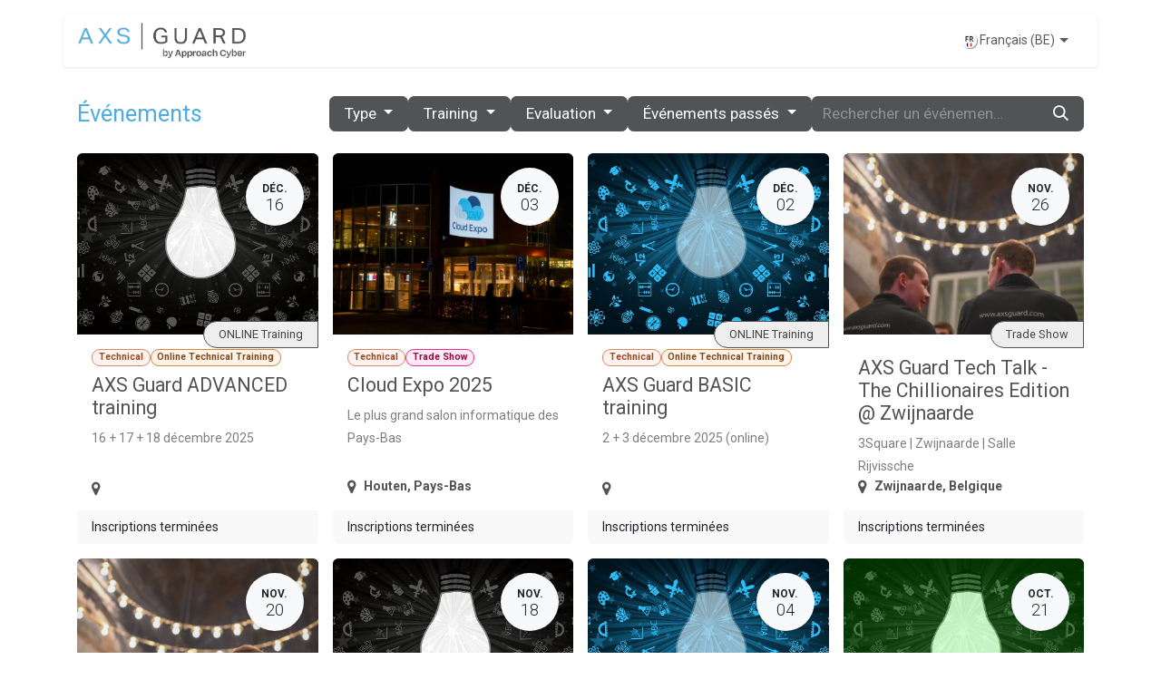

--- FILE ---
content_type: text/html; charset=utf-8
request_url: https://www.axsguard.com/fr_BE/event?date=old&search=&tags=&type=all&country=all
body_size: 11006
content:
<!DOCTYPE html>
        
<html lang="fr-BE" data-website-id="3" data-main-object="ir.ui.view(7715,)">
    <head>
        <meta charset="utf-8"/>
        <meta http-equiv="X-UA-Compatible" content="IE=edge"/>
        <meta name="viewport" content="width=device-width, initial-scale=1"/>
        <meta name="generator" content="Odoo"/>
            
        <meta property="og:type" content="website"/>
        <meta property="og:title" content="Events | AXS Guard - 2020"/>
        <meta property="og:site_name" content="AXS Guard - 2020"/>
        <meta property="og:url" content="https://www.axsguard.com/fr_BE/event"/>
        <meta property="og:image" content="https://www.axsguard.com/web/image/website/3/logo?unique=e5fd513"/>
            
        <meta name="twitter:card" content="summary_large_image"/>
        <meta name="twitter:title" content="Events | AXS Guard - 2020"/>
        <meta name="twitter:image" content="https://www.axsguard.com/web/image/website/3/logo/300x300?unique=e5fd513"/>
        <meta name="twitter:site" content="@axsguard"/>
        
        <link rel="canonical" href="https://www.axsguard.com/fr_BE/event"/>
        
        <link rel="preconnect" href="https://fonts.gstatic.com/" crossorigin=""/>
        <title>Events | AXS Guard - 2020</title>
        <link type="image/x-icon" rel="shortcut icon" href="/web/image/website/3/favicon?unique=e5fd513"/>
        <link rel="preload" href="/web/static/src/libs/fontawesome/fonts/fontawesome-webfont.woff2?v=4.7.0" as="font" crossorigin=""/>
        <link type="text/css" rel="stylesheet" href="/web/assets/3/0bea037/web.assets_frontend.min.css"/>
        <script id="web.layout.odooscript" type="text/javascript">
            var odoo = {
                csrf_token: "7e1c1c2989fe758ed3399002ca6dd28a4a39748bo1800366864",
                debug: "",
            };
        </script>
        <script type="text/javascript">
                odoo.__session_info__ = {"is_admin": false, "is_system": false, "is_public": true, "is_internal_user": false, "is_website_user": true, "uid": null, "is_frontend": true, "profile_session": null, "profile_collectors": null, "profile_params": null, "show_effect": false, "currencies": {"1": {"symbol": "\u20ac", "position": "after", "digits": [69, 2]}, "3": {"symbol": "$", "position": "before", "digits": [69, 2]}}, "quick_login": true, "bundle_params": {"lang": "fr_BE", "website_id": 3}, "test_mode": false, "websocket_worker_version": "18.0-7", "translationURL": "/website/translations", "cache_hashes": {"translations": "7aca1b42acf3d05a77f6ed221a2dd26f29e7f2cd"}, "geoip_country_code": null, "geoip_phone_code": null, "lang_url_code": "fr_BE"};
                if (!/(^|;\s)tz=/.test(document.cookie)) {
                    const userTZ = Intl.DateTimeFormat().resolvedOptions().timeZone;
                    if (odoo.__session_info__.secure_cookies    ) {
                        document.cookie = `tz=${userTZ}; path=/; Secure; SameSite=Strict`;
                    } else {
                        document.cookie = `tz=${userTZ}; path=/`;
                    }
                }
            </script>
        <script type="text/javascript" defer="defer" src="/web/assets/3/f72ec00/web.assets_frontend_minimal.min.js" onerror="__odooAssetError=1"></script>
        <script type="text/javascript" defer="defer" data-src="/web/assets/3/25c4b9f/web.assets_frontend_lazy.min.js" onerror="__odooAssetError=1"></script>
        
            
        
    <link rel="manifest" href="/fr_BE/event/manifest.webmanifest" crossorigin="use-credentials"/>
    <link rel="apple-touch-icon" href="/web/image/website/3/app_icon/192x192?unique=e5fd513"/>
    <meta name="theme-color" content="#875A7B"/>
        
                    <script>
                        
            
                if (!window.odoo) {
                    window.odoo = {};
                }
                odoo.__session_info__ = odoo.__session_info__ || {
                    websocket_worker_version: "18.0-7"
                }
                odoo.__session_info__ = Object.assign(odoo.__session_info__, {
                    livechatData: {
                        isAvailable: false,
                        serverUrl: "https://www.axsguard.com",
                        options: {},
                    },
                });
            
                    </script>
                
                <script type="text/javascript">(function(w,d,s,l,i){w[l]=w[l]||[];w[l].push({'gtm.start':
                    new Date().getTime(),event:'gtm.js'});var f=d.getElementsByTagName(s)[0],
                    j=d.createElement(s),dl=l!='dataLayer'?'&l='+l:'';j.async=true;j.src=
                    'https://www.googletagmanager.com/gtm.js?id='+i+dl;f.parentNode.insertBefore(j,f);
                    })(window,document,'script','dataLayer','GTM-5F69LJ7');
                </script>
                
            <script type="text/javascript">
                window.dataLayer = window.dataLayer || [];
                function gtag(){dataLayer.push(arguments);}
                
                // Definieer default consent: denied
                gtag('consent', 'default', {
                    'ad_storage': 'denied',
                    'ad_user_data': 'denied', 
                    'ad_personalization': 'denied',
                    'analytics_storage': 'denied',
                    'wait_for_update': 500
                });
            </script>
        
    </head>
    <body>
                
                <noscript>
                    <iframe height="0" width="0" style="display:none;visibility:hidden" src="https://www.googletagmanager.com/ns.html?id=GTM-5F69LJ7"></iframe>
                </noscript>
                



        <div id="wrapwrap" class="event   ">
            <a class="o_skip_to_content btn btn-primary rounded-0 visually-hidden-focusable position-absolute start-0" href="#wrap">Se rendre au contenu</a>
                <header id="top" data-anchor="true" data-name="Header" data-extra-items-toggle-aria-label="Bouton d&#39;éléments supplémentaires" class="   o_header_fixed o_hoverable_dropdown" style=" ">
                    
                <div class="container py-3 px-0">
    <nav data-name="Navbar" aria-label="Main" class="navbar navbar-expand-lg navbar-light o_colored_level o_cc o_full_border d-none d-lg-block rounded-pill py-2 px-3 shadow-sm ">
        

                <div id="o_main_nav" class="o_main_nav container">
                    
    <a data-name="Navbar Logo" href="/fr_BE" class="navbar-brand logo me-4">
            
            <span role="img" aria-label="Logo of AXS Guard - 2020" title="AXS Guard - 2020"><img src="/web/image/website/3/logo/AXS%20Guard%20-%202020?unique=e5fd513" class="img img-fluid" width="95" height="40" alt="AXS Guard - 2020" loading="lazy"/></span>
        </a>
    
                    
    <ul role="menu" id="top_menu" class="nav navbar-nav top_menu o_menu_loading me-auto">
        

                        
    <li role="presentation" class="nav-item dropdown ">
        <a data-bs-toggle="dropdown" href="#" role="menuitem" class="nav-link dropdown-toggle   ">
            <span>SOLUTIONS</span>
        </a><ul role="menu" class="dropdown-menu ">
    <li role="presentation" class="">
        <a role="menuitem" href="https://www.axsguard.com/observe-protect" class="dropdown-item ">
            <span>Cybersécurité gérée</span>
        </a>
    </li>
    <li role="presentation" class="">
        <a role="menuitem" href="/fr_BE/axsguard-firewall" class="dropdown-item ">
            <span>AXS Guard</span>
        </a>
    </li>
    <li role="presentation" class="">
        <a role="menuitem" href="/fr_BE/endpoint-security" class="dropdown-item ">
            <span>Endpoint Security (EDR)</span>
        </a>
    </li>
    <li role="presentation" class="">
        <a role="menuitem" href="/fr_BE/threat-intelligence-premium-pack" class="dropdown-item ">
            <span>Threat Protection</span>
        </a>
    </li>
    <li role="presentation" class="">
        <a role="menuitem" href="https://www.axsguard.com/securedns" class="dropdown-item ">
            <span>.SecureDNS</span>
        </a>
    </li>
    <li role="presentation" class="">
        <a role="menuitem" href="https://www.axsguard.com/secure-dns-agent" class="dropdown-item ">
            <span>.DNS-Agent</span>
        </a>
    </li>
    <li role="presentation" class="">
        <a role="menuitem" href="/fr_BE/awareness" class="dropdown-item ">
            <span>Sensibilisation à la Cybersécurité</span>
        </a>
    </li>
    <li role="presentation" class="">
        <a role="menuitem" href="/fr_BE/axsguard-cloud" class="dropdown-item ">
            <span>AXS Guard Cloud</span>
        </a>
    </li>
    <li role="presentation" class="">
        <a role="menuitem" href="/fr_BE/worry-free-all-in-services" class="dropdown-item ">
            <span>Worry-free Service</span>
        </a>
    </li>
        </ul>
    </li>
    <li role="presentation" class="nav-item">
        <a role="menuitem" href="/fr_BE/pricing" class="nav-link ">
            <span>PRIX</span>
        </a>
    </li>
    <li role="presentation" class="nav-item dropdown ">
        <a data-bs-toggle="dropdown" href="#" role="menuitem" class="nav-link dropdown-toggle   ">
            <span>PARTENAIRES</span>
        </a><ul role="menu" class="dropdown-menu ">
    <li role="presentation" class="">
        <a role="menuitem" href="/fr_BE/partners" class="dropdown-item ">
            <span>Aperçu des Partenaires</span>
        </a>
    </li>
    <li role="presentation" class="">
        <a role="menuitem" href="/fr_BE/partner-worden" class="dropdown-item ">
            <span>Info Partenaires</span>
        </a>
    </li>
    <li role="presentation" class="">
        <a role="menuitem" href="/fr_BE/partner-worden-aanvraag" class="dropdown-item ">
            <span>Devenir Partenaire</span>
        </a>
    </li>
    <li role="presentation" class="">
        <a role="menuitem" href="https://www.axsguard.com/event?tags=%5B13%5D" class="dropdown-item ">
            <span>Formations Techniques</span>
        </a>
    </li>
    <li role="presentation" class="">
        <a role="menuitem" href="/fr_BE/blog/referenties-7" class="dropdown-item ">
            <span>Histoires de réussite des partenaires</span>
        </a>
    </li>
    <li role="presentation" class="">
        <a role="menuitem" href="/fr_BE/partnerships" class="dropdown-item ">
            <span>Partenaires Technologiques</span>
        </a>
    </li>
    <li role="presentation" class="">
        <a role="menuitem" href="https://www.axsguard.com/cyssme" class="dropdown-item ">
            <span>CYSSME</span>
        </a>
    </li>
    <li role="presentation" class="">
        <a role="menuitem" href="/fr_BE/thechillionairesclub" class="dropdown-item ">
            <span>Chillionaires Club</span>
        </a>
    </li>
        </ul>
    </li>
    <li role="presentation" class="nav-item dropdown ">
        <a data-bs-toggle="dropdown" href="#" role="menuitem" class="nav-link dropdown-toggle   ">
            <span>RESOURCES</span>
        </a><ul role="menu" class="dropdown-menu ">
    <li role="presentation" class="">
        <a role="menuitem" href="/fr_BE/blog" class="dropdown-item ">
            <span>Blog</span>
        </a>
    </li>
    <li role="presentation" class="">
        <a role="menuitem" href="/fr_BE/blog/referenties-7" class="dropdown-item ">
            <span>Cases - Testimonials</span>
        </a>
    </li>
    <li role="presentation" class="">
        <a role="menuitem" href="https://documentation.axsguard.com/" class="dropdown-item ">
            <span>Documentation</span>
        </a>
    </li>
    <li role="presentation" class="">
        <a role="menuitem" href="/fr_BE/marketing" class="dropdown-item ">
            <span>Marketing Tools</span>
        </a>
    </li>
        </ul>
    </li>
    <li role="presentation" class="nav-item dropdown ">
        <a data-bs-toggle="dropdown" href="#" role="menuitem" class="nav-link dropdown-toggle   ">
            <span>CONTACT</span>
        </a><ul role="menu" class="dropdown-menu ">
    <li role="presentation" class="">
        <a role="menuitem" href="/fr_BE/contact" class="dropdown-item ">
            <span>Contact</span>
        </a>
    </li>
    <li role="presentation" class="">
        <a role="menuitem" href="/fr_BE/support" class="dropdown-item ">
            <span>Support</span>
        </a>
    </li>
    <li role="presentation" class="">
        <a role="menuitem" href="/fr_BE/aboutus" class="dropdown-item ">
            <span>A propos d&#39;AXS Guard</span>
        </a>
    </li>
    <li role="presentation" class="">
        <a role="menuitem" href="/fr_BE/jobs" class="dropdown-item ">
            <span>Jobs</span>
        </a>
    </li>
        </ul>
    </li>
    <li role="presentation" class="nav-item">
        <a role="menuitem" href="/fr_BE/events" class="nav-link ">
            <span>ÉVÉNEMENTS</span>
        </a>
    </li>
                    
    </ul>
                    
                    <ul class="navbar-nav align-items-center gap-1 flex-wrap flex-shrink-0 justify-content-end ps-3">
                        
                        
                        
                        
                        
        <li data-name="Language Selector" class="o_header_language_selector ">
        
            <div class="js_language_selector  dropdown d-print-none">
                <button type="button" data-bs-toggle="dropdown" aria-haspopup="true" aria-expanded="true" class="border-0 dropdown-toggle nav-link d-flex align-items-center gap-1 border-0 rounded-pill px-3">
    <img class="o_lang_flag " src="/web/image/res.lang/20/flag_image?height=25" alt="" loading="lazy"/>
                    <span class="small"> Français (BE)</span>
                </button>
                <div role="menu" class="dropdown-menu dropdown-menu-end">
                        <a class="dropdown-item js_change_lang " role="menuitem" href="/event?date=old&amp;search=&amp;tags=&amp;type=all&amp;country=all" data-url_code="nl_BE" title=" Nederlands (BE)">
    <img class="o_lang_flag " src="/web/image/res.lang/14/flag_image?height=25" alt="" loading="lazy"/>
                            <span class="small"> Nederlands (BE)</span>
                        </a>
                        <a class="dropdown-item js_change_lang " role="menuitem" href="/en_US/event?date=old&amp;search=&amp;tags=&amp;type=all&amp;country=all" data-url_code="en_US" title="English (US)">
    <img class="o_lang_flag " src="/web/image/res.lang/1/flag_image?height=25" alt="" loading="lazy"/>
                            <span class="small">English (US)</span>
                        </a>
                        <a class="dropdown-item js_change_lang active" role="menuitem" href="/fr_BE/event?date=old&amp;search=&amp;tags=&amp;type=all&amp;country=all" data-url_code="fr_BE" title=" Français (BE)">
    <img class="o_lang_flag " src="/web/image/res.lang/20/flag_image?height=25" alt="" loading="lazy"/>
                            <span class="small"> Français (BE)</span>
                        </a>
                </div>
            </div>
        
        </li>
                        
                        
        
        
                        
                    </ul>
                </div>
            
    </nav>
    <nav data-name="Navbar" aria-label="Mobile" class="navbar  navbar-light o_colored_level o_cc o_header_mobile d-block d-lg-none shadow-sm o_full_border mx-1 rounded-pill px-3">
        

        <div class="o_main_nav container flex-wrap justify-content-between">
            
    <a data-name="Navbar Logo" href="/fr_BE" class="navbar-brand logo ">
            
            <span role="img" aria-label="Logo of AXS Guard - 2020" title="AXS Guard - 2020"><img src="/web/image/website/3/logo/AXS%20Guard%20-%202020?unique=e5fd513" class="img img-fluid" width="95" height="40" alt="AXS Guard - 2020" loading="lazy"/></span>
        </a>
    
            <ul class="o_header_mobile_buttons_wrap navbar-nav flex-row align-items-center gap-2 mb-0">
                <li class="o_not_editable">
                    <button class="nav-link btn me-auto p-2" type="button" data-bs-toggle="offcanvas" data-bs-target="#top_menu_collapse_mobile" aria-controls="top_menu_collapse_mobile" aria-expanded="false" aria-label="Toggle navigation">
                        <span class="navbar-toggler-icon"></span>
                    </button>
                </li>
            </ul>
            <div id="top_menu_collapse_mobile" class="offcanvas offcanvas-end o_navbar_mobile">
                <div class="offcanvas-header justify-content-end o_not_editable">
                    <button type="button" class="nav-link btn-close" data-bs-dismiss="offcanvas" aria-label="Fermer"></button>
                </div>
                <div class="offcanvas-body d-flex flex-column justify-content-between h-100 w-100">
                    <ul class="navbar-nav">
                        
                        
                        
    <ul role="menu" class="nav navbar-nav top_menu  ">
        

                            
    <li role="presentation" class="nav-item dropdown ">
        <a data-bs-toggle="dropdown" href="#" role="menuitem" class="nav-link dropdown-toggle   d-flex justify-content-between align-items-center">
            <span>SOLUTIONS</span>
        </a><ul role="menu" class="dropdown-menu position-relative rounded-0 o_dropdown_without_offset">
    <li role="presentation" class="">
        <a role="menuitem" href="https://www.axsguard.com/observe-protect" class="dropdown-item ">
            <span>Cybersécurité gérée</span>
        </a>
    </li>
    <li role="presentation" class="">
        <a role="menuitem" href="/fr_BE/axsguard-firewall" class="dropdown-item ">
            <span>AXS Guard</span>
        </a>
    </li>
    <li role="presentation" class="">
        <a role="menuitem" href="/fr_BE/endpoint-security" class="dropdown-item ">
            <span>Endpoint Security (EDR)</span>
        </a>
    </li>
    <li role="presentation" class="">
        <a role="menuitem" href="/fr_BE/threat-intelligence-premium-pack" class="dropdown-item ">
            <span>Threat Protection</span>
        </a>
    </li>
    <li role="presentation" class="">
        <a role="menuitem" href="https://www.axsguard.com/securedns" class="dropdown-item ">
            <span>.SecureDNS</span>
        </a>
    </li>
    <li role="presentation" class="">
        <a role="menuitem" href="https://www.axsguard.com/secure-dns-agent" class="dropdown-item ">
            <span>.DNS-Agent</span>
        </a>
    </li>
    <li role="presentation" class="">
        <a role="menuitem" href="/fr_BE/awareness" class="dropdown-item ">
            <span>Sensibilisation à la Cybersécurité</span>
        </a>
    </li>
    <li role="presentation" class="">
        <a role="menuitem" href="/fr_BE/axsguard-cloud" class="dropdown-item ">
            <span>AXS Guard Cloud</span>
        </a>
    </li>
    <li role="presentation" class="">
        <a role="menuitem" href="/fr_BE/worry-free-all-in-services" class="dropdown-item ">
            <span>Worry-free Service</span>
        </a>
    </li>
        </ul>
    </li>
    <li role="presentation" class="nav-item">
        <a role="menuitem" href="/fr_BE/pricing" class="nav-link ">
            <span>PRIX</span>
        </a>
    </li>
    <li role="presentation" class="nav-item dropdown ">
        <a data-bs-toggle="dropdown" href="#" role="menuitem" class="nav-link dropdown-toggle   d-flex justify-content-between align-items-center">
            <span>PARTENAIRES</span>
        </a><ul role="menu" class="dropdown-menu position-relative rounded-0 o_dropdown_without_offset">
    <li role="presentation" class="">
        <a role="menuitem" href="/fr_BE/partners" class="dropdown-item ">
            <span>Aperçu des Partenaires</span>
        </a>
    </li>
    <li role="presentation" class="">
        <a role="menuitem" href="/fr_BE/partner-worden" class="dropdown-item ">
            <span>Info Partenaires</span>
        </a>
    </li>
    <li role="presentation" class="">
        <a role="menuitem" href="/fr_BE/partner-worden-aanvraag" class="dropdown-item ">
            <span>Devenir Partenaire</span>
        </a>
    </li>
    <li role="presentation" class="">
        <a role="menuitem" href="https://www.axsguard.com/event?tags=%5B13%5D" class="dropdown-item ">
            <span>Formations Techniques</span>
        </a>
    </li>
    <li role="presentation" class="">
        <a role="menuitem" href="/fr_BE/blog/referenties-7" class="dropdown-item ">
            <span>Histoires de réussite des partenaires</span>
        </a>
    </li>
    <li role="presentation" class="">
        <a role="menuitem" href="/fr_BE/partnerships" class="dropdown-item ">
            <span>Partenaires Technologiques</span>
        </a>
    </li>
    <li role="presentation" class="">
        <a role="menuitem" href="https://www.axsguard.com/cyssme" class="dropdown-item ">
            <span>CYSSME</span>
        </a>
    </li>
    <li role="presentation" class="">
        <a role="menuitem" href="/fr_BE/thechillionairesclub" class="dropdown-item ">
            <span>Chillionaires Club</span>
        </a>
    </li>
        </ul>
    </li>
    <li role="presentation" class="nav-item dropdown ">
        <a data-bs-toggle="dropdown" href="#" role="menuitem" class="nav-link dropdown-toggle   d-flex justify-content-between align-items-center">
            <span>RESOURCES</span>
        </a><ul role="menu" class="dropdown-menu position-relative rounded-0 o_dropdown_without_offset">
    <li role="presentation" class="">
        <a role="menuitem" href="/fr_BE/blog" class="dropdown-item ">
            <span>Blog</span>
        </a>
    </li>
    <li role="presentation" class="">
        <a role="menuitem" href="/fr_BE/blog/referenties-7" class="dropdown-item ">
            <span>Cases - Testimonials</span>
        </a>
    </li>
    <li role="presentation" class="">
        <a role="menuitem" href="https://documentation.axsguard.com/" class="dropdown-item ">
            <span>Documentation</span>
        </a>
    </li>
    <li role="presentation" class="">
        <a role="menuitem" href="/fr_BE/marketing" class="dropdown-item ">
            <span>Marketing Tools</span>
        </a>
    </li>
        </ul>
    </li>
    <li role="presentation" class="nav-item dropdown ">
        <a data-bs-toggle="dropdown" href="#" role="menuitem" class="nav-link dropdown-toggle   d-flex justify-content-between align-items-center">
            <span>CONTACT</span>
        </a><ul role="menu" class="dropdown-menu position-relative rounded-0 o_dropdown_without_offset">
    <li role="presentation" class="">
        <a role="menuitem" href="/fr_BE/contact" class="dropdown-item ">
            <span>Contact</span>
        </a>
    </li>
    <li role="presentation" class="">
        <a role="menuitem" href="/fr_BE/support" class="dropdown-item ">
            <span>Support</span>
        </a>
    </li>
    <li role="presentation" class="">
        <a role="menuitem" href="/fr_BE/aboutus" class="dropdown-item ">
            <span>A propos d&#39;AXS Guard</span>
        </a>
    </li>
    <li role="presentation" class="">
        <a role="menuitem" href="/fr_BE/jobs" class="dropdown-item ">
            <span>Jobs</span>
        </a>
    </li>
        </ul>
    </li>
    <li role="presentation" class="nav-item">
        <a role="menuitem" href="/fr_BE/events" class="nav-link ">
            <span>ÉVÉNEMENTS</span>
        </a>
    </li>
                        
    </ul>
                        
                        
                    </ul>
                    <ul class="navbar-nav gap-2 mt-3 w-100">
                        
        <li data-name="Language Selector" class="o_header_language_selector ">
        
            <div class="js_language_selector dropup dropdown d-print-none">
                <button type="button" data-bs-toggle="dropdown" aria-haspopup="true" aria-expanded="true" class="border-0 dropdown-toggle nav-link d-flex align-items-center w-100">
    <img class="o_lang_flag me-2" src="/web/image/res.lang/20/flag_image?height=25" alt="" loading="lazy"/>
                    <span class="me-auto small"> Français (BE)</span>
                </button>
                <div role="menu" class="dropdown-menu w-100">
                        <a class="dropdown-item js_change_lang " role="menuitem" href="/event?date=old&amp;search=&amp;tags=&amp;type=all&amp;country=all" data-url_code="nl_BE" title=" Nederlands (BE)">
    <img class="o_lang_flag me-2" src="/web/image/res.lang/14/flag_image?height=25" alt="" loading="lazy"/>
                            <span class="me-auto small"> Nederlands (BE)</span>
                        </a>
                        <a class="dropdown-item js_change_lang " role="menuitem" href="/en_US/event?date=old&amp;search=&amp;tags=&amp;type=all&amp;country=all" data-url_code="en_US" title="English (US)">
    <img class="o_lang_flag me-2" src="/web/image/res.lang/1/flag_image?height=25" alt="" loading="lazy"/>
                            <span class="me-auto small">English (US)</span>
                        </a>
                        <a class="dropdown-item js_change_lang active" role="menuitem" href="/fr_BE/event?date=old&amp;search=&amp;tags=&amp;type=all&amp;country=all" data-url_code="fr_BE" title=" Français (BE)">
    <img class="o_lang_flag me-2" src="/web/image/res.lang/20/flag_image?height=25" alt="" loading="lazy"/>
                            <span class="me-auto small"> Français (BE)</span>
                        </a>
                </div>
            </div>
        
        </li>
                        
                        
        
        
                        
                    </ul>
                </div>
            </div>
        </div>
    
    </nav>
        </div>
    
        </header>
                <main>
                    

        <div id="wrap" class="o_wevent_index">
            
            
        <div class="container mt-3 mb-4">
            <div class="o_wevent_index_topbar_filters d-flex d-print-none align-items-center justify-content-end flex-wrap gap-2 w-100">
                <h2 class="h4 my-0 me-auto pe-sm-4">Événements</h2>
                        <div class="dropdown d-none d-lg-block">
                            <a href="#" role="button" class="btn btn-light dropdown-toggle" data-bs-toggle="dropdown">
                                Type
                            </a>
                            <div class="dropdown-menu">
                                <span data-post="/event?tags=%5B%5D&amp;prevent_redirect=True&amp;date=old&amp;search=&amp;type=all&amp;country=all" class="post_link cursor-pointer dropdown-item d-flex align-items-center justify-content-between active">
                                   Tous
                                </span>
                                    <span data-post="/event?tags=%5B12%5D&amp;prevent_redirect=True&amp;date=old&amp;search=&amp;type=all&amp;country=all" class="post_link cursor-pointer dropdown-item d-flex align-items-center justify-content-between ">
                                        Classroom Technical Training
                                    </span>
                                    <span data-post="/event?tags=%5B1%5D&amp;prevent_redirect=True&amp;date=old&amp;search=&amp;type=all&amp;country=all" class="post_link cursor-pointer dropdown-item d-flex align-items-center justify-content-between ">
                                        Trade Show
                                    </span>
                                    <span data-post="/event?tags=%5B7%5D&amp;prevent_redirect=True&amp;date=old&amp;search=&amp;type=all&amp;country=all" class="post_link cursor-pointer dropdown-item d-flex align-items-center justify-content-between ">
                                        Online Technical Training
                                    </span>
                                    <span data-post="/event?tags=%5B9%5D&amp;prevent_redirect=True&amp;date=old&amp;search=&amp;type=all&amp;country=all" class="post_link cursor-pointer dropdown-item d-flex align-items-center justify-content-between ">
                                        AXS Guard Live Webinar
                                    </span>
                            </div>
                        </div>
                        <div class="dropdown d-none d-lg-block">
                            <a href="#" role="button" class="btn btn-light dropdown-toggle" data-bs-toggle="dropdown">
                                Training
                            </a>
                            <div class="dropdown-menu">
                                <span data-post="/event?tags=%5B%5D&amp;prevent_redirect=True&amp;date=old&amp;search=&amp;type=all&amp;country=all" class="post_link cursor-pointer dropdown-item d-flex align-items-center justify-content-between active">
                                   Tous
                                </span>
                                    <span data-post="/event?tags=%5B11%5D&amp;prevent_redirect=True&amp;date=old&amp;search=&amp;type=all&amp;country=all" class="post_link cursor-pointer dropdown-item d-flex align-items-center justify-content-between ">
                                        Partner Training
                                    </span>
                                    <span data-post="/event?tags=%5B13%5D&amp;prevent_redirect=True&amp;date=old&amp;search=&amp;type=all&amp;country=all" class="post_link cursor-pointer dropdown-item d-flex align-items-center justify-content-between ">
                                        Technical
                                    </span>
                            </div>
                        </div>
                        <div class="dropdown d-none d-lg-block">
                            <a href="#" role="button" class="btn btn-light dropdown-toggle" data-bs-toggle="dropdown">
                                Evaluation
                            </a>
                            <div class="dropdown-menu">
                                <span data-post="/event?tags=%5B%5D&amp;prevent_redirect=True&amp;date=old&amp;search=&amp;type=all&amp;country=all" class="post_link cursor-pointer dropdown-item d-flex align-items-center justify-content-between active">
                                   Tous
                                </span>
                                    <span data-post="/event?tags=%5B15%5D&amp;prevent_redirect=True&amp;date=old&amp;search=&amp;type=all&amp;country=all" class="post_link cursor-pointer dropdown-item d-flex align-items-center justify-content-between ">
                                        EDR-POV
                                    </span>
                            </div>
                        </div>
        <div class="dropdown d-none d-lg-block">
            <a href="#" role="button" class="btn btn-light dropdown-toggle" data-bs-toggle="dropdown" title="Filtrer par date">
                Événements passés
            </a>
            <div class="dropdown-menu">
                        <a href="/fr_BE/event?date=upcoming" class="dropdown-item d-flex align-items-center justify-content-between ">
                            Événements à venir
                            <span class="badge ms-3 text-bg-primary">4</span>
                        </a>
                        <a href="/fr_BE/event?date=month" class="dropdown-item d-flex align-items-center justify-content-between ">
                            Ce mois
                            <span class="badge ms-3 text-bg-primary">2</span>
                        </a>
                        <a href="/fr_BE/event?date=old" class="dropdown-item d-flex align-items-center justify-content-between active">
                            Événements passés
                        </a>
                        <a href="/fr_BE/event?date=all" class="dropdown-item d-flex align-items-center justify-content-between ">
                            Tous les événements
                        </a>
            </div>
        </div>
                <div class="o_wevent_search d-flex w-100">
                    <div class="w-100 flex-grow-1">
    <form method="get" class="o_searchbar_form s_searchbar_input " action="/fr_BE/event" data-snippet="s_searchbar_input">
            <div role="search" class="input-group o_wevent_event_searchbar_form flex-grow-1 ">
        <input type="search" name="search" class="search-query form-control oe_search_box  border-0 bg-light" placeholder="Rechercher un événement..." value="" data-search-type="events" data-limit="5" data-display-image="true" data-display-description="true" data-display-extra-link="true" data-display-detail="false" data-order-by="name asc"/>
        <button type="submit" aria-label="Rechercher" title="Rechercher" class="btn oe_search_button btn-light">
            <i class="oi oi-search"></i>
        </button>
    </div>

            <input name="order" type="hidden" class="o_search_order_by oe_unremovable" value="name asc"/>
            
            <input type="hidden" name="date" value="old"/>
            <input type="hidden" name="tags" value=""/>
        
    
        </form>
                    </div>
                    <button class="btn btn-light position-relative ms-2 d-lg-none" data-bs-toggle="offcanvas" data-bs-target="#o_wevent_index_offcanvas">
                        <i class="fa fa-sliders"></i>
                    </button>
                </div>
            </div>


            
            <div id="o_wevent_index_offcanvas" class="o_website_offcanvas offcanvas offcanvas-end d-lg-none p-0 overflow-visible mw-75">
                <div class="offcanvas-header">
                    <h5 class="offcanvas-title">Filtres</h5>
                    <button type="button" class="btn-close" data-bs-dismiss="offcanvas" aria-label="Fermer"></button>
                </div>
                <div class="offcanvas-body p-0">
                    <div class="accordion accordion-flush">
                            <div class="accordion-item">
                                <h2 class="accordion-header">
                                    <button class="accordion-button collapsed" type="button" data-bs-toggle="collapse" aria-expanded="false" aria-controls="o_wevent_offcanvas_cat_1" data-bs-target=".o_wevent_offcanvas_cat_1">
                                        Type
                                    </button>
                                </h2>
                                <div id="o_wevent_offcanvas_cat_1" class="o_wevent_offcanvas_cat_1 accordion-collapse collapse">
                                    <div class="accordion-body pt-0">
                                        <ul class="list-group list-group-flush">
                                                <li class="list-group-item border-0 px-0">
                                                    <span class="post_link text-reset cursor-pointer" data-post="/event?tags=%5B12%5D&amp;prevent_redirect=True&amp;date=old&amp;search=&amp;type=all&amp;country=all" title="Classroom Technical Training">
                                                        <div class="form-check">
                                                            <input class="form-check-input pe-none" type="checkbox" name="4"/>
                                                            <label class="form-check-label" for="4">Classroom Technical Training</label>
                                                        </div>
                                                    </span>
                                                </li>
                                                <li class="list-group-item border-0 px-0">
                                                    <span class="post_link text-reset cursor-pointer" data-post="/event?tags=%5B1%5D&amp;prevent_redirect=True&amp;date=old&amp;search=&amp;type=all&amp;country=all" title="Trade Show">
                                                        <div class="form-check">
                                                            <input class="form-check-input pe-none" type="checkbox" name="9"/>
                                                            <label class="form-check-label" for="9">Trade Show</label>
                                                        </div>
                                                    </span>
                                                </li>
                                                <li class="list-group-item border-0 px-0">
                                                    <span class="post_link text-reset cursor-pointer" data-post="/event?tags=%5B7%5D&amp;prevent_redirect=True&amp;date=old&amp;search=&amp;type=all&amp;country=all" title="Online Technical Training">
                                                        <div class="form-check">
                                                            <input class="form-check-input pe-none" type="checkbox" name="2"/>
                                                            <label class="form-check-label" for="2">Online Technical Training</label>
                                                        </div>
                                                    </span>
                                                </li>
                                                <li class="list-group-item border-0 px-0">
                                                    <span class="post_link text-reset cursor-pointer" data-post="/event?tags=%5B9%5D&amp;prevent_redirect=True&amp;date=old&amp;search=&amp;type=all&amp;country=all" title="AXS Guard Live Webinar">
                                                        <div class="form-check">
                                                            <input class="form-check-input pe-none" type="checkbox" name="3"/>
                                                            <label class="form-check-label" for="3">AXS Guard Live Webinar</label>
                                                        </div>
                                                    </span>
                                                </li>
                                        </ul>
                                    </div>
                                </div>
                            </div>
                            <div class="accordion-item">
                                <h2 class="accordion-header">
                                    <button class="accordion-button collapsed" type="button" data-bs-toggle="collapse" aria-expanded="false" aria-controls="o_wevent_offcanvas_cat_2" data-bs-target=".o_wevent_offcanvas_cat_2">
                                        Training
                                    </button>
                                </h2>
                                <div id="o_wevent_offcanvas_cat_2" class="o_wevent_offcanvas_cat_2 accordion-collapse collapse">
                                    <div class="accordion-body pt-0">
                                        <ul class="list-group list-group-flush">
                                                <li class="list-group-item border-0 px-0">
                                                    <span class="post_link text-reset cursor-pointer" data-post="/event?tags=%5B11%5D&amp;prevent_redirect=True&amp;date=old&amp;search=&amp;type=all&amp;country=all" title="Partner Training">
                                                        <div class="form-check">
                                                            <input class="form-check-input pe-none" type="checkbox" name="4"/>
                                                            <label class="form-check-label" for="4">Partner Training</label>
                                                        </div>
                                                    </span>
                                                </li>
                                                <li class="list-group-item border-0 px-0">
                                                    <span class="post_link text-reset cursor-pointer" data-post="/event?tags=%5B13%5D&amp;prevent_redirect=True&amp;date=old&amp;search=&amp;type=all&amp;country=all" title="Technical">
                                                        <div class="form-check">
                                                            <input class="form-check-input pe-none" type="checkbox" name="6"/>
                                                            <label class="form-check-label" for="6">Technical</label>
                                                        </div>
                                                    </span>
                                                </li>
                                        </ul>
                                    </div>
                                </div>
                            </div>
                            <div class="accordion-item">
                                <h2 class="accordion-header">
                                    <button class="accordion-button collapsed" type="button" data-bs-toggle="collapse" aria-expanded="false" aria-controls="o_wevent_offcanvas_cat_3" data-bs-target=".o_wevent_offcanvas_cat_3">
                                        Evaluation
                                    </button>
                                </h2>
                                <div id="o_wevent_offcanvas_cat_3" class="o_wevent_offcanvas_cat_3 accordion-collapse collapse">
                                    <div class="accordion-body pt-0">
                                        <ul class="list-group list-group-flush">
                                                <li class="list-group-item border-0 px-0">
                                                    <span class="post_link text-reset cursor-pointer" data-post="/event?tags=%5B15%5D&amp;prevent_redirect=True&amp;date=old&amp;search=&amp;type=all&amp;country=all" title="EDR-POV">
                                                        <div class="form-check">
                                                            <input class="form-check-input pe-none" type="checkbox" name="10"/>
                                                            <label class="form-check-label" for="10">EDR-POV</label>
                                                        </div>
                                                    </span>
                                                </li>
                                        </ul>
                                    </div>
                                </div>
                            </div>
                        <div class="accordion-item">
            <h2 class="accordion-header">
                <button class="accordion-button collapsed" type="button" data-bs-toggle="collapse" data-bs-target=".o_wevent_offcanvas_date" aria-expanded="false" aria-controls="o_wevent_offcanvas_date">
                    Date
                </button>
            </h2>
            <div id="o_wevent_offcanvas_date" class="o_wevent_offcanvas_date accordion-collapse collapse" aria-labelledby="offcanvas_date">
                <div class="accordion-body pt-0">
                    <ul class="list-group list-group-flush">
                            <li class="list-group-item px-0 border-0">
                                <a class="d-flex align-items-center justify-content-between text-reset text-decoration-none" href="/fr_BE/event?date=upcoming" title="Événements à venir">
                                    <div class="form-check flex-basis-100">
                                        <input class="form-check-input pe-none" type="radio" name="Événements à venir"/>
                                        <label class="form-check-label" for="Événements à venir">Événements à venir</label>
                                    </div>
                                    <span class="badge text-bg-primary">4</span>
                                </a>
                            </li>
                            <li class="list-group-item px-0 border-0">
                                <a class="d-flex align-items-center justify-content-between text-reset text-decoration-none" href="/fr_BE/event?date=month" title="Ce mois">
                                    <div class="form-check flex-basis-100">
                                        <input class="form-check-input pe-none" type="radio" name="Ce mois"/>
                                        <label class="form-check-label" for="Ce mois">Ce mois</label>
                                    </div>
                                    <span class="badge text-bg-primary">2</span>
                                </a>
                            </li>
                            <li class="list-group-item px-0 border-0">
                                <a class="d-flex align-items-center justify-content-between text-reset text-decoration-none" href="/fr_BE/event?date=old" title="Événements passés">
                                    <div class="form-check flex-basis-100">
                                        <input class="form-check-input pe-none" type="radio" name="Événements passés" checked="True"/>
                                        <label class="form-check-label" for="Événements passés">Événements passés</label>
                                    </div>
                                </a>
                            </li>
                            <li class="list-group-item px-0 border-0">
                                <a class="d-flex align-items-center justify-content-between text-reset text-decoration-none" href="/fr_BE/event?date=all" title="Tous les événements">
                                    <div class="form-check flex-basis-100">
                                        <input class="form-check-input pe-none" type="radio" name="Tous les événements"/>
                                        <label class="form-check-label" for="Tous les événements">Tous les événements</label>
                                    </div>
                                </a>
                            </li>
                    </ul>
                </div>
            </div>
        </div>
    <span class="o_wevent_offcanvas_country"></span>
                    </div>
                </div>
            </div>
        </div>
            
            <div id="oe_structure_we_index_1" class="oe_structure oe_empty"></div>
            
            <div class="o_wevent_events_list">
                <div class="container">
                    <div class="row">
                        <div id="o_wevent_index_main_col" class="col-md mb-3 opt_events_list_columns">
                            <div class="row g-4 g-lg-3 g-xxl-4">
                                
    
    
    
    
    <div class=" col-md-6 col-lg-4 col-xl-3">
        <a class="text-decoration-none text-reset " href="/fr_BE/event/axs-guard-advanced-training-512/register" data-publish="on">
            <article itemscope="itemscope" itemtype="http://schema.org/Event" class="h-100 card">
                <div class="h-100 d-flex flex-wrap flex-column">
                    
                    <header class="card-header overflow-hidden bg-secondary p-0 border-0 rounded-0 col-12 ">
                        
                        <div class="d-block h-100 w-100">
  <div data-name="Omslag" style="" class="o_record_cover_container d-flex flex-column h-100 o_colored_level o_cc    ">
    <div style="background-image: url(/web/image/78421-df8a0d9c/learning-3245792_1280.jpg);" class="o_record_cover_component o_record_cover_image "></div>
    
                                <meta itemprop="startDate" content="2025-12-16T08:00:00"/>
                                
                                <div class="o_wevent_event_date position-absolute shadow-sm o_not_editable  ">
                                    <span class="o_wevent_event_month" data-oe-type="datetime" data-oe-expression="event.date_begin">déc.</span>
                                    <span class="o_wevent_event_day oe_hide_on_date_edit" data-oe-type="datetime" data-oe-expression="event.date_begin">16</span>
                                </div>
                                
                                
                                
                            
  </div>
                        </div>
                    </header>
                    
                    
                    <main class="card-body position-relative d-flex flex-column justify-content-between gap-2 col-12 py-3  ">
                        <div id="event_details">
                            <div class="d-flex flex-wrap gap-1 small">
                                    <span class="badge o_color_6">
                                        Technical
                                    </span>
                                    <span class="badge o_color_2">
                                        Online Technical Training
                                    </span>
                            </div>
                            
                            <h5 class="card-title my-2 ">
                                <span itemprop="name">AXS Guard ADVANCED training</span>
                            </h5>
                            
                            
                            <small class="opacity-75" itemprop="description">16 + 17 + 18 décembre 2025</small>
                        </div>
        <span href="/event?type=16" class="badge text-bg-secondary o_wevent_badge o_wevent_badge_event ">ONLINE Training</span>
                        
                        <div class="d-flex align-items-center">
                            <i class="fa fa-map-marker me-2" title="Lieu"></i>
                            <small class="o_not_editable fw-bold" itemprop="location" data-oe-type="contact" data-oe-expression="event.address_id">
    <address class="o_portal_address mb-0">
        <div class="css_non_editable_mode_hidden">
            --<span class="text-muted">Online Event</span>--
        </div>
        <div class="gap-2" itemscope="itemscope" itemtype="http://schema.org/PostalAddress">

            
            <div itemprop="telephone"></div>
        </div>
    </address></small>
                        </div>
                    </main>
                    
                    
                    <footer class="small align-self-end w-100 card-footer border-top">
                        <span>
                                Inscriptions terminées
                        </span>
                    </footer>
                </div>
            </article>
        </a>
    </div><div class=" col-md-6 col-lg-4 col-xl-3">
        <a class="text-decoration-none text-reset " href="/fr_BE/event/cloud-expo-2025-510/register" data-publish="on">
            <article itemscope="itemscope" itemtype="http://schema.org/Event" class="h-100 card">
                <div class="h-100 d-flex flex-wrap flex-column">
                    
                    <header class="card-header overflow-hidden bg-secondary p-0 border-0 rounded-0 col-12 ">
                        
                        <div class="d-block h-100 w-100">
  <div data-name="Omslag" style="" class="o_record_cover_container d-flex flex-column h-100 o_colored_level o_cc    ">
    <div style="background-image: url(/web/image/153835-7b5365fa/Recap-Cloud-Expo-20231206-184624-JTI%20%281%29.png);" class="o_record_cover_component o_record_cover_image "></div>
    
                                <meta itemprop="startDate" content="2025-12-03T08:00:00"/>
                                
                                <div class="o_wevent_event_date position-absolute shadow-sm o_not_editable  ">
                                    <span class="o_wevent_event_month" data-oe-type="datetime" data-oe-expression="event.date_begin">déc.</span>
                                    <span class="o_wevent_event_day oe_hide_on_date_edit" data-oe-type="datetime" data-oe-expression="event.date_begin">03</span>
                                </div>
                                
                                
                                
                            
  </div>
                        </div>
                    </header>
                    
                    
                    <main class="card-body position-relative d-flex flex-column justify-content-between gap-2 col-12 py-3  ">
                        <div id="event_details">
                            <div class="d-flex flex-wrap gap-1 small">
                                    <span class="badge o_color_6">
                                        Technical
                                    </span>
                                    <span class="badge o_color_9">
                                        Trade Show
                                    </span>
                            </div>
                            
                            <h5 class="card-title my-2 ">
                                <span itemprop="name">Cloud Expo 2025</span>
                            </h5>
                            
                            
                            <small class="opacity-75" itemprop="description">Le plus grand salon informatique des Pays-Bas</small>
                        </div>
                        
                        <div class="d-flex align-items-center">
                            <i class="fa fa-map-marker me-2" title="Lieu"></i>
                            <small class="o_not_editable fw-bold" itemprop="location" data-oe-type="contact" data-oe-expression="event.address_id">
    <address class="o_portal_address mb-0">
        <div class="gap-2" itemscope="itemscope" itemtype="http://schema.org/PostalAddress">

            <div class="d-flex align-items-baseline gap-1">
                <span>
                    <div>
                        <span itemprop="addressLocality">Houten</span>,
                        <span itemprop="addressCountry">Pays-Bas</span>
                    </div>
                </span>
            </div>
            
            <div itemprop="telephone"></div>
        </div>
    </address></small>
                        </div>
                    </main>
                    
                    
                    <footer class="small align-self-end w-100 card-footer border-top">
                        <span>
                                Inscriptions terminées
                        </span>
                    </footer>
                </div>
            </article>
        </a>
    </div><div class=" col-md-6 col-lg-4 col-xl-3">
        <a class="text-decoration-none text-reset " href="/fr_BE/event/axs-guard-basic-training-509/register" data-publish="on">
            <article itemscope="itemscope" itemtype="http://schema.org/Event" class="h-100 card">
                <div class="h-100 d-flex flex-wrap flex-column">
                    
                    <header class="card-header overflow-hidden bg-secondary p-0 border-0 rounded-0 col-12 ">
                        
                        <div class="d-block h-100 w-100">
  <div data-name="Omslag" style="" class="o_record_cover_container d-flex flex-column h-100 o_colored_level o_cc    ">
    <div style="background-image: url(/web/image/78420-edede2c7/learning-3245793_1280.jpg);" class="o_record_cover_component o_record_cover_image "></div>
    
                                <meta itemprop="startDate" content="2025-12-02T08:00:00"/>
                                
                                <div class="o_wevent_event_date position-absolute shadow-sm o_not_editable  ">
                                    <span class="o_wevent_event_month" data-oe-type="datetime" data-oe-expression="event.date_begin">déc.</span>
                                    <span class="o_wevent_event_day oe_hide_on_date_edit" data-oe-type="datetime" data-oe-expression="event.date_begin">02</span>
                                </div>
                                
                                
                                
                            
  </div>
                        </div>
                    </header>
                    
                    
                    <main class="card-body position-relative d-flex flex-column justify-content-between gap-2 col-12 py-3  ">
                        <div id="event_details">
                            <div class="d-flex flex-wrap gap-1 small">
                                    <span class="badge o_color_6">
                                        Technical
                                    </span>
                                    <span class="badge o_color_2">
                                        Online Technical Training
                                    </span>
                            </div>
                            
                            <h5 class="card-title my-2 ">
                                <span itemprop="name">AXS Guard BASIC training</span>
                            </h5>
                            
                            
                            <small class="opacity-75" itemprop="description">2 + 3 décembre 2025 (online)</small>
                        </div>
        <span href="/event?type=16" class="badge text-bg-secondary o_wevent_badge o_wevent_badge_event ">ONLINE Training</span>
                        
                        <div class="d-flex align-items-center">
                            <i class="fa fa-map-marker me-2" title="Lieu"></i>
                            <small class="o_not_editable fw-bold" itemprop="location" data-oe-type="contact" data-oe-expression="event.address_id">
    <address class="o_portal_address mb-0">
        <div class="css_non_editable_mode_hidden">
            --<span class="text-muted">Online Event</span>--
        </div>
        <div class="gap-2" itemscope="itemscope" itemtype="http://schema.org/PostalAddress">

            
            <div itemprop="telephone"></div>
        </div>
    </address></small>
                        </div>
                    </main>
                    
                    
                    <footer class="small align-self-end w-100 card-footer border-top">
                        <span>
                                Inscriptions terminées
                        </span>
                    </footer>
                </div>
            </article>
        </a>
    </div><div class=" col-md-6 col-lg-4 col-xl-3">
        <a class="text-decoration-none text-reset " href="/fr_BE/event/axs-guard-tech-talk-the-chillionaires-edition-zwijnaarde-508/register" data-publish="on">
            <article itemscope="itemscope" itemtype="http://schema.org/Event" class="h-100 card">
                <div class="h-100 d-flex flex-wrap flex-column">
                    
                    <header class="card-header overflow-hidden bg-secondary p-0 border-0 rounded-0 col-12 ">
                        
                        <div class="d-block h-100 w-100">
  <div data-name="Omslag" style="" class="o_record_cover_container d-flex flex-column h-100 o_colored_level o_cc    ">
    <div style="background-image: url(/web/image/175263-86a764ee/Event%20%27AXS%20Guard%20Tech%20Talk%20-%20The%20Chillionaires%20Edition%20%40%20Waterloo%27%20cover%20image.webp);" class="o_record_cover_component o_record_cover_image "></div>
    
                                <meta itemprop="startDate" content="2025-11-26T12:30:00"/>
                                
                                <div class="o_wevent_event_date position-absolute shadow-sm o_not_editable  ">
                                    <span class="o_wevent_event_month" data-oe-type="datetime" data-oe-expression="event.date_begin">nov.</span>
                                    <span class="o_wevent_event_day oe_hide_on_date_edit" data-oe-type="datetime" data-oe-expression="event.date_begin">26</span>
                                </div>
                                
                                
                                
                            
  </div>
                        </div>
                    </header>
                    
                    
                    <main class="card-body position-relative d-flex flex-column justify-content-between gap-2 col-12 py-3  ">
                        <div id="event_details">
                            <div class="d-flex flex-wrap gap-1 small">
                            </div>
                            
                            <h5 class="card-title my-2 ">
                                <span itemprop="name">AXS Guard Tech Talk - The Chillionaires Edition @ Zwijnaarde</span>
                            </h5>
                            
                            
                            <small class="opacity-75" itemprop="description">3Square | Zwijnaarde | Salle Rijvissche</small>
                        </div>
        <span href="/event?type=5" class="badge text-bg-secondary o_wevent_badge o_wevent_badge_event ">Trade Show</span>
                        
                        <div class="d-flex align-items-center">
                            <i class="fa fa-map-marker me-2" title="Lieu"></i>
                            <small class="o_not_editable fw-bold" itemprop="location" data-oe-type="contact" data-oe-expression="event.address_id">
    <address class="o_portal_address mb-0">
        <div class="gap-2" itemscope="itemscope" itemtype="http://schema.org/PostalAddress">

            <div class="d-flex align-items-baseline gap-1">
                <span>
                    <div>
                        <span itemprop="addressLocality">Zwijnaarde</span>,
                        <span itemprop="addressCountry">Belgique</span>
                    </div>
                </span>
            </div>
            
            <div itemprop="telephone"></div>
        </div>
    </address></small>
                        </div>
                    </main>
                    
                    
                    <footer class="small align-self-end w-100 card-footer border-top">
                        <span>
                                Inscriptions terminées
                        </span>
                    </footer>
                </div>
            </article>
        </a>
    </div><div class=" col-md-6 col-lg-4 col-xl-3">
        <a class="text-decoration-none text-reset " href="/fr_BE/event/axs-guard-tech-talk-the-chillionaires-edition-liege-507/register" data-publish="on">
            <article itemscope="itemscope" itemtype="http://schema.org/Event" class="h-100 card">
                <div class="h-100 d-flex flex-wrap flex-column">
                    
                    <header class="card-header overflow-hidden bg-secondary p-0 border-0 rounded-0 col-12 ">
                        
                        <div class="d-block h-100 w-100">
  <div data-name="Omslag" style="" class="o_record_cover_container d-flex flex-column h-100 o_colored_level o_cc    ">
    <div style="background-image: url(/web/image/175263-86a764ee/Event%20%27AXS%20Guard%20Tech%20Talk%20-%20The%20Chillionaires%20Edition%20%40%20Waterloo%27%20cover%20image.webp);" class="o_record_cover_component o_record_cover_image "></div>
    
                                <meta itemprop="startDate" content="2025-11-20T12:30:00"/>
                                
                                <div class="o_wevent_event_date position-absolute shadow-sm o_not_editable  ">
                                    <span class="o_wevent_event_month" data-oe-type="datetime" data-oe-expression="event.date_begin">nov.</span>
                                    <span class="o_wevent_event_day oe_hide_on_date_edit" data-oe-type="datetime" data-oe-expression="event.date_begin">20</span>
                                </div>
                                
                                
                                
                            
  </div>
                        </div>
                    </header>
                    
                    
                    <main class="card-body position-relative d-flex flex-column justify-content-between gap-2 col-12 py-3  ">
                        <div id="event_details">
                            <div class="d-flex flex-wrap gap-1 small">
                            </div>
                            
                            <h5 class="card-title my-2 ">
                                <span itemprop="name">AXS Guard Tech Talk - The Chillionaires Edition @ Liège</span>
                            </h5>
                            
                            
                            <small class="opacity-75" itemprop="description">Yust (Hotel / Meetings) | Liège | Salle WHAM</small>
                        </div>
        <span href="/event?type=5" class="badge text-bg-secondary o_wevent_badge o_wevent_badge_event ">Trade Show</span>
                        
                        <div class="d-flex align-items-center">
                            <i class="fa fa-map-marker me-2" title="Lieu"></i>
                            <small class="o_not_editable fw-bold" itemprop="location" data-oe-type="contact" data-oe-expression="event.address_id">
    <address class="o_portal_address mb-0">
        <div class="gap-2" itemscope="itemscope" itemtype="http://schema.org/PostalAddress">

            <div class="d-flex align-items-baseline gap-1">
                <span>
                    <div>
                        <span itemprop="addressLocality">Luik</span>,
                        <span itemprop="addressCountry">Belgique</span>
                    </div>
                </span>
            </div>
            
            <div itemprop="telephone"></div>
        </div>
    </address></small>
                        </div>
                    </main>
                    
                    
                    <footer class="small align-self-end w-100 card-footer border-top">
                        <span>
                                Inscriptions terminées
                        </span>
                    </footer>
                </div>
            </article>
        </a>
    </div><div class=" col-md-6 col-lg-4 col-xl-3">
        <a class="text-decoration-none text-reset " href="/fr_BE/event/axs-guard-advanced-training-435/register" data-publish="on">
            <article itemscope="itemscope" itemtype="http://schema.org/Event" class="h-100 card">
                <div class="h-100 d-flex flex-wrap flex-column">
                    
                    <header class="card-header overflow-hidden bg-secondary p-0 border-0 rounded-0 col-12 ">
                        
                        <div class="d-block h-100 w-100">
  <div data-name="Omslag" style="" class="o_record_cover_container d-flex flex-column h-100 o_colored_level o_cc    ">
    <div style="background-image: url(/web/image/78421-df8a0d9c/learning-3245792_1280.jpg);" class="o_record_cover_component o_record_cover_image "></div>
    
                                <meta itemprop="startDate" content="2025-11-18T08:00:00"/>
                                
                                <div class="o_wevent_event_date position-absolute shadow-sm o_not_editable  ">
                                    <span class="o_wevent_event_month" data-oe-type="datetime" data-oe-expression="event.date_begin">nov.</span>
                                    <span class="o_wevent_event_day oe_hide_on_date_edit" data-oe-type="datetime" data-oe-expression="event.date_begin">18</span>
                                </div>
                                
                                
                                
                            
  </div>
                        </div>
                    </header>
                    
                    
                    <main class="card-body position-relative d-flex flex-column justify-content-between gap-2 col-12 py-3  ">
                        <div id="event_details">
                            <div class="d-flex flex-wrap gap-1 small">
                                    <span class="badge o_color_6">
                                        Technical
                                    </span>
                                    <span class="badge o_color_2">
                                        Online Technical Training
                                    </span>
                            </div>
                            
                            <h5 class="card-title my-2 ">
                                <span itemprop="name">AXS Guard ADVANCED training</span>
                            </h5>
                            
                            
                            <small class="opacity-75" itemprop="description">18 + 19 + 20 novembre 2025</small>
                        </div>
        <span href="/event?type=16" class="badge text-bg-secondary o_wevent_badge o_wevent_badge_event ">ONLINE Training</span>
                        
                        <div class="d-flex align-items-center">
                            <i class="fa fa-map-marker me-2" title="Lieu"></i>
                            <small class="o_not_editable fw-bold" itemprop="location" data-oe-type="contact" data-oe-expression="event.address_id">
    <address class="o_portal_address mb-0">
        <div class="css_non_editable_mode_hidden">
            --<span class="text-muted">Online Event</span>--
        </div>
        <div class="gap-2" itemscope="itemscope" itemtype="http://schema.org/PostalAddress">

            
            <div itemprop="telephone"></div>
        </div>
    </address></small>
                        </div>
                    </main>
                    
                    
                    <footer class="small align-self-end w-100 card-footer border-top">
                        <span>
                                Complet
                        </span>
                    </footer>
                </div>
            </article>
        </a>
    </div><div class=" col-md-6 col-lg-4 col-xl-3">
        <a class="text-decoration-none text-reset " href="/fr_BE/event/axs-guard-basic-training-503/register" data-publish="on">
            <article itemscope="itemscope" itemtype="http://schema.org/Event" class="h-100 card">
                <div class="h-100 d-flex flex-wrap flex-column">
                    
                    <header class="card-header overflow-hidden bg-secondary p-0 border-0 rounded-0 col-12 ">
                        
                        <div class="d-block h-100 w-100">
  <div data-name="Omslag" style="" class="o_record_cover_container d-flex flex-column h-100 o_colored_level o_cc    ">
    <div style="background-image: url(/web/image/78420-edede2c7/learning-3245793_1280.jpg);" class="o_record_cover_component o_record_cover_image "></div>
    
                                <meta itemprop="startDate" content="2025-11-04T08:00:00"/>
                                
                                <div class="o_wevent_event_date position-absolute shadow-sm o_not_editable  ">
                                    <span class="o_wevent_event_month" data-oe-type="datetime" data-oe-expression="event.date_begin">nov.</span>
                                    <span class="o_wevent_event_day oe_hide_on_date_edit" data-oe-type="datetime" data-oe-expression="event.date_begin">04</span>
                                </div>
                                
                                
                                
                            
  </div>
                        </div>
                    </header>
                    
                    
                    <main class="card-body position-relative d-flex flex-column justify-content-between gap-2 col-12 py-3  ">
                        <div id="event_details">
                            <div class="d-flex flex-wrap gap-1 small">
                                    <span class="badge o_color_6">
                                        Technical
                                    </span>
                                    <span class="badge o_color_2">
                                        Online Technical Training
                                    </span>
                            </div>
                            
                            <h5 class="card-title my-2 ">
                                <span itemprop="name">AXS Guard BASIC training</span>
                            </h5>
                            
                            
                            <small class="opacity-75" itemprop="description">4 + 5 novembre 2025 (online)</small>
                        </div>
        <span href="/event?type=16" class="badge text-bg-secondary o_wevent_badge o_wevent_badge_event ">ONLINE Training</span>
                        
                        <div class="d-flex align-items-center">
                            <i class="fa fa-map-marker me-2" title="Lieu"></i>
                            <small class="o_not_editable fw-bold" itemprop="location" data-oe-type="contact" data-oe-expression="event.address_id">
    <address class="o_portal_address mb-0">
        <div class="css_non_editable_mode_hidden">
            --<span class="text-muted">Online Event</span>--
        </div>
        <div class="gap-2" itemscope="itemscope" itemtype="http://schema.org/PostalAddress">

            
            <div itemprop="telephone"></div>
        </div>
    </address></small>
                        </div>
                    </main>
                    
                    
                    <footer class="small align-self-end w-100 card-footer border-top">
                        <span>
                                Inscriptions terminées
                        </span>
                    </footer>
                </div>
            </article>
        </a>
    </div><div class=" col-md-6 col-lg-4 col-xl-3">
        <a class="text-decoration-none text-reset " href="/fr_BE/event/axs-guard-troubleshooting-training-434/register" data-publish="on">
            <article itemscope="itemscope" itemtype="http://schema.org/Event" class="h-100 card">
                <div class="h-100 d-flex flex-wrap flex-column">
                    
                    <header class="card-header overflow-hidden bg-secondary p-0 border-0 rounded-0 col-12 ">
                        
                        <div class="d-block h-100 w-100">
  <div data-name="Omslag" style="" class="o_record_cover_container d-flex flex-column h-100 o_colored_level o_cc    ">
    <div style="background-image: url(/web/image/117780-de85cb8b/troubleshooting%20training%20achtergrond.png);" class="o_record_cover_component o_record_cover_image "></div>
    
                                <meta itemprop="startDate" content="2025-10-21T07:00:00"/>
                                
                                <div class="o_wevent_event_date position-absolute shadow-sm o_not_editable  ">
                                    <span class="o_wevent_event_month" data-oe-type="datetime" data-oe-expression="event.date_begin">oct.</span>
                                    <span class="o_wevent_event_day oe_hide_on_date_edit" data-oe-type="datetime" data-oe-expression="event.date_begin">21</span>
                                </div>
                                
                                
                                
                            
  </div>
                        </div>
                    </header>
                    
                    
                    <main class="card-body position-relative d-flex flex-column justify-content-between gap-2 col-12 py-3  ">
                        <div id="event_details">
                            <div class="d-flex flex-wrap gap-1 small">
                                    <span class="badge o_color_6">
                                        Technical
                                    </span>
                                    <span class="badge o_color_2">
                                        Online Technical Training
                                    </span>
                            </div>
                            
                            <h5 class="card-title my-2 ">
                                <span itemprop="name">AXS Guard TROUBLESHOOTING training</span>
                            </h5>
                            
                            
                            <small class="opacity-75" itemprop="description">21 &amp; 22 octobre 2025</small>
                        </div>
        <span href="/event?type=16" class="badge text-bg-secondary o_wevent_badge o_wevent_badge_event ">ONLINE Training</span>
                        
                        <div class="d-flex align-items-center">
                            <i class="fa fa-map-marker me-2" title="Lieu"></i>
                            <small class="o_not_editable fw-bold" itemprop="location" data-oe-type="contact" data-oe-expression="event.address_id">
    <address class="o_portal_address mb-0">
        <div class="css_non_editable_mode_hidden">
            --<span class="text-muted">Online Event</span>--
        </div>
        <div class="gap-2" itemscope="itemscope" itemtype="http://schema.org/PostalAddress">

            
            <div itemprop="telephone"></div>
        </div>
    </address></small>
                        </div>
                    </main>
                    
                    
                    <footer class="small align-self-end w-100 card-footer border-top">
                        <span>
                                Complet
                        </span>
                    </footer>
                </div>
            </article>
        </a>
    </div><div class=" col-md-6 col-lg-4 col-xl-3">
        <a class="text-decoration-none text-reset " href="/fr_BE/event/axs-guard-basic-training-433/register" data-publish="on">
            <article itemscope="itemscope" itemtype="http://schema.org/Event" class="h-100 card">
                <div class="h-100 d-flex flex-wrap flex-column">
                    
                    <header class="card-header overflow-hidden bg-secondary p-0 border-0 rounded-0 col-12 ">
                        
                        <div class="d-block h-100 w-100">
  <div data-name="Omslag" style="" class="o_record_cover_container d-flex flex-column h-100 o_colored_level o_cc    ">
    <div style="background-image: url(/web/image/78420-edede2c7/learning-3245793_1280.jpg);" class="o_record_cover_component o_record_cover_image "></div>
    
                                <meta itemprop="startDate" content="2025-10-07T07:00:00"/>
                                
                                <div class="o_wevent_event_date position-absolute shadow-sm o_not_editable  ">
                                    <span class="o_wevent_event_month" data-oe-type="datetime" data-oe-expression="event.date_begin">oct.</span>
                                    <span class="o_wevent_event_day oe_hide_on_date_edit" data-oe-type="datetime" data-oe-expression="event.date_begin">07</span>
                                </div>
                                
                                
                                
                            
  </div>
                        </div>
                    </header>
                    
                    
                    <main class="card-body position-relative d-flex flex-column justify-content-between gap-2 col-12 py-3  ">
                        <div id="event_details">
                            <div class="d-flex flex-wrap gap-1 small">
                                    <span class="badge o_color_6">
                                        Technical
                                    </span>
                                    <span class="badge o_color_2">
                                        Online Technical Training
                                    </span>
                            </div>
                            
                            <h5 class="card-title my-2 ">
                                <span itemprop="name">AXS Guard BASIC training</span>
                            </h5>
                            
                            
                            <small class="opacity-75" itemprop="description">7 + 8 octobre 2025 (online)</small>
                        </div>
        <span href="/event?type=16" class="badge text-bg-secondary o_wevent_badge o_wevent_badge_event ">ONLINE Training</span>
                        
                        <div class="d-flex align-items-center">
                            <i class="fa fa-map-marker me-2" title="Lieu"></i>
                            <small class="o_not_editable fw-bold" itemprop="location" data-oe-type="contact" data-oe-expression="event.address_id">
    <address class="o_portal_address mb-0">
        <div class="css_non_editable_mode_hidden">
            --<span class="text-muted">Online Event</span>--
        </div>
        <div class="gap-2" itemscope="itemscope" itemtype="http://schema.org/PostalAddress">

            
            <div itemprop="telephone"></div>
        </div>
    </address></small>
                        </div>
                    </main>
                    
                    
                    <footer class="small align-self-end w-100 card-footer border-top">
                        <span>
                                Complet
                        </span>
                    </footer>
                </div>
            </article>
        </a>
    </div><div class=" col-md-6 col-lg-4 col-xl-3">
        <a class="text-decoration-none text-reset " href="/fr_BE/event/evenement-cis-v-ict-or-502/register" data-publish="on">
            <article itemscope="itemscope" itemtype="http://schema.org/Event" class="h-100 card">
                <div class="h-100 d-flex flex-wrap flex-column">
                    
                    <header class="card-header overflow-hidden bg-secondary p-0 border-0 rounded-0 col-12 ">
                        
                        <div class="d-block h-100 w-100">
  <div data-name="Omslag" style="" class="o_record_cover_container d-flex flex-column h-100 o_colored_level o_cc o_cc3 o_cc   ">
    <div style="background-image: url(/web/image/174453-c2b4f5d1/Event%20%27CIS-dag%20%7C%20V-ICT-OR%27%20cover%20image.webp);" class="o_record_cover_component o_record_cover_image "></div>
    
                                <meta itemprop="startDate" content="2025-10-02T07:30:00"/>
                                
                                <div class="o_wevent_event_date position-absolute shadow-sm o_not_editable  ">
                                    <span class="o_wevent_event_month" data-oe-type="datetime" data-oe-expression="event.date_begin">oct.</span>
                                    <span class="o_wevent_event_day oe_hide_on_date_edit" data-oe-type="datetime" data-oe-expression="event.date_begin">02</span>
                                </div>
                                
                                
                                
                            
  </div>
                        </div>
                    </header>
                    
                    
                    <main class="card-body position-relative d-flex flex-column justify-content-between gap-2 col-12 py-3  ">
                        <div id="event_details">
                            <div class="d-flex flex-wrap gap-1 small">
                            </div>
                            
                            <h5 class="card-title my-2 ">
                                <span itemprop="name">événement CIS | V-ICT-OR</span>
                            </h5>
                            
                            
                            <small class="opacity-75" itemprop="description">Cyber and Information Security 2025</small>
                        </div>
                        
                        <div class="d-flex align-items-center">
                            <i class="fa fa-map-marker me-2" title="Lieu"></i>
                            <small class="o_not_editable fw-bold" itemprop="location" data-oe-type="contact" data-oe-expression="event.address_id">
    <address class="o_portal_address mb-0">
        <div class="gap-2" itemscope="itemscope" itemtype="http://schema.org/PostalAddress">

            <div class="d-flex align-items-baseline gap-1">
                <span>
                    <div>
                        <span itemprop="addressLocality">Mechelen</span>,
                        <span itemprop="addressCountry">Belgique</span>
                    </div>
                </span>
            </div>
            
            <div itemprop="telephone"></div>
        </div>
    </address></small>
                        </div>
                    </main>
                    
                    
                    <footer class="small align-self-end w-100 card-footer border-top">
                        <span>
                                Inscriptions terminées
                        </span>
                    </footer>
                </div>
            </article>
        </a>
    </div><div class=" col-md-6 col-lg-4 col-xl-3">
        <a class="text-decoration-none text-reset " href="/fr_BE/event/axs-guard-advanced-training-432/register" data-publish="on">
            <article itemscope="itemscope" itemtype="http://schema.org/Event" class="h-100 card">
                <div class="h-100 d-flex flex-wrap flex-column">
                    
                    <header class="card-header overflow-hidden bg-secondary p-0 border-0 rounded-0 col-12 ">
                        
                        <div class="d-block h-100 w-100">
  <div data-name="Omslag" style="" class="o_record_cover_container d-flex flex-column h-100 o_colored_level o_cc    ">
    <div style="background-image: url(/web/image/78421-df8a0d9c/learning-3245792_1280.jpg);" class="o_record_cover_component o_record_cover_image "></div>
    
                                <meta itemprop="startDate" content="2025-09-16T07:00:00"/>
                                
                                <div class="o_wevent_event_date position-absolute shadow-sm o_not_editable  ">
                                    <span class="o_wevent_event_month" data-oe-type="datetime" data-oe-expression="event.date_begin">sept.</span>
                                    <span class="o_wevent_event_day oe_hide_on_date_edit" data-oe-type="datetime" data-oe-expression="event.date_begin">16</span>
                                </div>
                                
                                
                                
                            
  </div>
                        </div>
                    </header>
                    
                    
                    <main class="card-body position-relative d-flex flex-column justify-content-between gap-2 col-12 py-3  ">
                        <div id="event_details">
                            <div class="d-flex flex-wrap gap-1 small">
                                    <span class="badge o_color_6">
                                        Technical
                                    </span>
                                    <span class="badge o_color_2">
                                        Online Technical Training
                                    </span>
                            </div>
                            
                            <h5 class="card-title my-2 ">
                                <span itemprop="name">AXS Guard ADVANCED training</span>
                            </h5>
                            
                            
                            <small class="opacity-75" itemprop="description">16 + 17 + 18 septembre 2025</small>
                        </div>
        <span href="/event?type=16" class="badge text-bg-secondary o_wevent_badge o_wevent_badge_event ">ONLINE Training</span>
                        
                        <div class="d-flex align-items-center">
                            <i class="fa fa-map-marker me-2" title="Lieu"></i>
                            <small class="o_not_editable fw-bold" itemprop="location" data-oe-type="contact" data-oe-expression="event.address_id">
    <address class="o_portal_address mb-0">
        <div class="css_non_editable_mode_hidden">
            --<span class="text-muted">Online Event</span>--
        </div>
        <div class="gap-2" itemscope="itemscope" itemtype="http://schema.org/PostalAddress">

            
            <div itemprop="telephone"></div>
        </div>
    </address></small>
                        </div>
                    </main>
                    
                    
                    <footer class="small align-self-end w-100 card-footer border-top">
                        <span>
                                Inscriptions terminées
                        </span>
                    </footer>
                </div>
            </article>
        </a>
    </div><div class=" col-md-6 col-lg-4 col-xl-3">
        <a class="text-decoration-none text-reset " href="/fr_BE/event/axs-guard-troubleshooting-training-394/register" data-publish="on">
            <article itemscope="itemscope" itemtype="http://schema.org/Event" class="h-100 card">
                <div class="h-100 d-flex flex-wrap flex-column">
                    
                    <header class="card-header overflow-hidden bg-secondary p-0 border-0 rounded-0 col-12 ">
                        
                        <div class="d-block h-100 w-100">
  <div data-name="Omslag" style="" class="o_record_cover_container d-flex flex-column h-100 o_colored_level o_cc    ">
    <div style="background-image: url(/web/image/117780-de85cb8b/troubleshooting%20training%20achtergrond.png);" class="o_record_cover_component o_record_cover_image "></div>
    
                                <meta itemprop="startDate" content="2025-09-09T07:00:00"/>
                                
                                <div class="o_wevent_event_date position-absolute shadow-sm o_not_editable  ">
                                    <span class="o_wevent_event_month" data-oe-type="datetime" data-oe-expression="event.date_begin">sept.</span>
                                    <span class="o_wevent_event_day oe_hide_on_date_edit" data-oe-type="datetime" data-oe-expression="event.date_begin">09</span>
                                </div>
                                
                                
                                
                            
  </div>
                        </div>
                    </header>
                    
                    
                    <main class="card-body position-relative d-flex flex-column justify-content-between gap-2 col-12 py-3  ">
                        <div id="event_details">
                            <div class="d-flex flex-wrap gap-1 small">
                                    <span class="badge o_color_6">
                                        Technical
                                    </span>
                                    <span class="badge o_color_2">
                                        Online Technical Training
                                    </span>
                            </div>
                            
                            <h5 class="card-title my-2 ">
                                <span itemprop="name">AXS Guard TROUBLESHOOTING training</span>
                            </h5>
                            
                            
                            <small class="opacity-75" itemprop="description">9 &amp; 10 septembre 2025</small>
                        </div>
        <span href="/event?type=16" class="badge text-bg-secondary o_wevent_badge o_wevent_badge_event ">ONLINE Training</span>
                        
                        <div class="d-flex align-items-center">
                            <i class="fa fa-map-marker me-2" title="Lieu"></i>
                            <small class="o_not_editable fw-bold" itemprop="location" data-oe-type="contact" data-oe-expression="event.address_id">
    <address class="o_portal_address mb-0">
        <div class="css_non_editable_mode_hidden">
            --<span class="text-muted">Online Event</span>--
        </div>
        <div class="gap-2" itemscope="itemscope" itemtype="http://schema.org/PostalAddress">

            
            <div itemprop="telephone"></div>
        </div>
    </address></small>
                        </div>
                    </main>
                    
                    
                    <footer class="small align-self-end w-100 card-footer border-top">
                        <span>
                                Complet
                        </span>
                    </footer>
                </div>
            </article>
        </a>
    </div>
    
    <div class="d-flex justify-content-center my-3">
        <ul class=" pagination m-0 ">
            <li class="page-item disabled">
                <a class="page-link ">
                    <span class="fa fa-chevron-left" role="img" aria-label="Previous" title="Précédent"></span>
                </a>
            </li>
                <li class="page-item active"> <a href="/fr_BE/event?date=old&amp;search=&amp;tags=&amp;type=all&amp;country=all" class="page-link ">1</a></li>
                <li class="page-item "> <a href="/fr_BE/event/page/2?date=old&amp;search=&amp;tags=&amp;type=all&amp;country=all" class="page-link ">2</a></li>
                <li class="page-item "> <a href="/fr_BE/event/page/3?date=old&amp;search=&amp;tags=&amp;type=all&amp;country=all" class="page-link ">3</a></li>
                <li class="page-item "> <a href="/fr_BE/event/page/4?date=old&amp;search=&amp;tags=&amp;type=all&amp;country=all" class="page-link ">4</a></li>
                <li class="page-item "> <a href="/fr_BE/event/page/5?date=old&amp;search=&amp;tags=&amp;type=all&amp;country=all" class="page-link ">5</a></li>
            <li class="page-item ">
                <a href="/fr_BE/event/page/2?date=old&amp;search=&amp;tags=&amp;type=all&amp;country=all" class="page-link ">
                    <span class="fa fa-chevron-right" role="img" aria-label="Next" title="Suivant"></span>
                </a>
            </li>
        </ul>
    </div>
                            </div>
                        </div>
                    </div>
                </div>
            </div>
            
            <div id="oe_structure_we_index_2" class="oe_structure oe_empty"></div>
        </div>
    
        <div id="o_shared_blocks" class="oe_unremovable"></div>
                </main>
                <footer id="bottom" data-anchor="true" data-name="Footer" class="o_footer o_colored_level o_cc ">
                    <div id="footer" class="oe_structure oe_structure_solo">
      <section class="s_text_block pb0 pt56" data-snippet="s_text_block" data-name="Text">
        <div class="container">
          <div class="row">
            <div class="o_colored_level pb0 col-lg-2">
              <p>
                <img src="/web/image/154246-2e14301c/iso-27001.png" alt="" class="float-start img-fluid o_we_custom_image img" style="width: 100% !important;" data-original-id="150931" data-original-src="/web/image/150931-d2a2211c/iso-27001.png" data-mimetype="image/png" data-resize-width="690" data-bs-original-title="" title="" aria-describedby="tooltip685591" loading="lazy"/>
                
                  </p>
              <p class="text-muted">
                <br/></p><p class="text-muted" style="text-align: center;"><font class="text-white"><br/><br/></font></p><p class="text-muted" style="text-align: center;"><font class="text-white"><span style="font-size: 16px;"><br/><br/></span></font></p><p class="text-muted" style="text-align: center;"><font class="text-white"><span style="font-size: 14px;"></span></font><a href="/fr_BE/blog/over-ons-8/nieuwe-mijlpaal-axs-guard-wordt-nis-2-compliant-middels-het-behalen-van-het-iso-27001-certificaat-283" data-bs-original-title="" title=""><font class="text-o-color-1"><span style="font-size: 14px;">» We are ISO27001-certified!</span></font></a></p>
            </div><div class="o_colored_level pb0 col-lg-2">
              <p>
                
                
                  <b>
                  AXS Guard<font style="font-size: 18px;"><br/></font>Able sprl</b></p><span style="font-size: 14px;">
              </span><p class="text-muted"><span style="font-size: 14px;">
                </span><font class="text-white"><span style="font-size: 14px;">Dellingstraat 28B</span></font><span style="font-size: 14px;">
                </span><br/><span style="font-size: 14px;">
                </span><font class="text-white"><span style="font-size: 14px;">2800 Mechelen</span></font><span style="font-size: 14px;">
                </span><br/><span style="font-size: 14px;">
                </span><font class="text-white"><span style="font-size: 14px;">+32 15 50 44 00</span></font><span style="font-size: 14px;">
                </span><br/><span style="font-size: 14px;">
                </span><font class="text-white"><span style="font-size: 14px;">BE0457.938.087<br/><a title="" data-bs-original-title="" href="mailto:info@axsguard.com"><span aria-describedby="tooltip171249" title="" data-bs-original-title="" style="font-size: 14px;" class="fa fa-envelope-o text-white"></span><span style="font-size: 14px;">
                </span></a>info@axsguard.com</span></font>&nbsp;</p><p class="text-muted">
                <font class="text-white">&nbsp;<br/>
                </font>
              </p>
            </div>
            <div class="o_colored_level pb0 col-lg-2">
              <p>
                
                  <b>
                  Découvrir</b>
              </p>
              <ul class="list-unstyled">
                <li class="list-item py-1">
                  <a href="/fr_BE/over-ons" data-bs-original-title="" title="">
                    <font class="text-white" data-bs-original-title="" title="" aria-describedby="tooltip842793"><span style="font-size: 14px;">Notre societé</span></font>
                  </a></li>
                <li class="list-item py-1">
                  <a href="/fr_BE/blog/referenties-7" data-bs-original-title="" title=""><span style="font-size: 14px;"><font class="text-o-color-4">Case studies</font></span></a>
                </li>
                <li class="list-item py-1">
                  <a href="/fr_BE/blog" data-bs-original-title="" title=""><span style="font-size: 14px;"><font class="text-o-color-4">Blog​</font></span></a>
                </li>
                <li class="oe-nested"><ul class="list-unstyled" style="margin-bottom: 1rem;">
                  <li class="py-1">
                    <a href="https://documentation.axsguard.com" target="_blank" data-bs-original-title="" title=""><span style="font-size: 14px;"><font class="text-o-color-4">Documentation</font></span></a>
                  </li>
                  <li class="py-1">
                    <a href="/fr_BE/jobs" data-bs-original-title="" title=""><span style="font-size: 14px;"><font class="text-o-color-4">Emplois</font></span></a>
                  </li>
                </ul></li>
              </ul>
            </div>
            <div class="o_colored_level col-lg-2 pb0">
              <p>
                
                  <b>Liens rapides</b><br/>
              </p>
              <p>
                <a href="/fr_BE/support" data-bs-original-title="" title="">
                  <font style="font-size: 14px;" class="text-o-color-4">Support Efficace</font>
                </a></p><p>
                <a href="/fr_BE/netwerk-cloud-beveiliging" data-bs-original-title="" title="">
                  <font style="font-size: 14px;" class="text-o-color-4">Paquets Flexibles</font>
                </a></p>
              <p>
                <a href="/fr_BE/blog/referenties-7" data-bs-original-title="" title="">
                  <font style="font-size: 14px;" class="text-o-color-4">Clients Satisfaits</font>
                </a></p>
            </div>
            <div class="o_colored_level col-lg-4 pb0">
              <h5>
                <span class="base-fs"><strong><font class="text-o-color-4">A brand of</font></strong></span>&nbsp;&nbsp;<img src="/web/image/176510-e5db7e0c/Approach-Cyber-Horizontal-Logo-White.webp" alt="" class="img img-fluid o_we_custom_image" style="animation-play-state: paused; transition: none; width: 50% !important;" data-mimetype="image/webp" data-original-id="176509" data-original-src="/web/image/176509-87ce878d/Approach-Cyber-Horizontal-Logo-White.png" data-mimetype-before-conversion="image/png" data-resize-width="690" loading="lazy"/></h5><p><br/></p>
              <ul class="list-unstyled">
                <li class="py-1">
                  
                    <font class="text-white">S'abonner à notre bulletin d'information</font><div class="s_newsletter_subscribe_form js_subscribe s_newsletter_list" data-vxml="001" data-list-id="1710" data-snippet="s_newsletter_subscribe_form"><div class="js_subscribed_wrap d-none">
            <p class="h4-fs text-center text-success"><i class="fa fa-check-circle-o" role="img"></i> Thanks for registering!</p>
        </div>
        <div class="js_subscribe_wrap">
            <div class="input-group">
                <input type="email" name="email" class="js_subscribe_value form-control" placeholder="johnsmith@example.com"/>
                <a role="button" href="#" class="btn btn-primary js_subscribe_btn o_submit">S'inscrire</a>
            </div>
        </div>
    </div>
                </li>
                
              </ul>
            </div>
            <div class="o_colored_level pb0 col-lg-8 offset-lg-4">
              <h5>
                <br/>
              </h5>
              <ul class="list-unstyled">
                <li class="py-1"><a href="/fr_BE/privacy" data-bs-original-title="" title="" aria-describedby="tooltip33059" style="background-color: rgb(47, 75, 99); font-size: 10px; text-align: center;"><font class="text-o-color-4">POLITIQUE DE CONFIDENTIALITÉ</font></a>&nbsp;|&nbsp;<a href="/fr_BE/terms-of-use" data-bs-original-title="" title="" aria-describedby="tooltip628217" style="background-color: rgb(47, 75, 99); font-size: 10px; text-align: center;"><font class="text-o-color-4">CONDITIONS D'UTILISATION</font></a><font class="bg-o-color-5">&nbsp;</font>|<font class="bg-o-color-5">&nbsp;</font><font class="bg-o-color-5 "></font><font class="bg-o-color-5 "><a href="/fr_BE/cookie-policy" style="font-size: 10px; text-align: center; border-width: 1px; border-style: solid; background-color: rgb(47, 75, 99);" data-bs-original-title="" title="" class="btn btn-custom text-o-color-4">COOKIE POLICY</a></font><font class="bg-o-color-5 "></font><font class="bg-o-color-5">&nbsp;</font>|&nbsp;<a href="/fr_BE/legal" data-bs-original-title="" title="" aria-describedby="tooltip203061" style="background-color: rgb(47, 75, 99); font-size: 10px; text-align: center;"><font class="text-o-color-4">LÉGAL</font></a></li>
              </ul>
            </div>
          </div>
        </div>
      </section>
    </div>
                </footer>
        <div id="website_cookies_bar" class="s_popup o_snippet_invisible o_no_save d-none" data-name="Cookies Bar" data-vcss="001" data-invisible="1">
            <div class="modal modal_shown o_cookies_popup s_popup_middle" data-show-after="500" data-display="afterDelay" data-consents-duration="999" data-bs-focus="false" data-bs-backdrop="false" data-bs-keyboard="false" tabindex="-1" style="display: none; background-color: rgba(0, 0, 0, 0.75);" aria-hidden="true">
                <div class="modal-dialog d-flex modal-xl">
                    <div class="modal-content oe_structure"><section class="o_colored_level o_cc o_cc1 p-5"><div class="container text-center"><div class="row"><div class="col-lg-12"><img class="img img-fluid mb-4" alt="Website Logo" src="/web/image/website/3/logo/250x250" loading="lazy"/><h3 class="o_cookies_bar_text_title"> Respecting your privacy is our priority. </h3><p class="o_cookies_bar_text_primary"> Allow the use of cookies from this website on this browser? </p><p class="o_cookies_bar_text_secondary"> We use cookies to provide improved experience on this website. You can learn more about our cookies and how we use them in our <a href="/fr_BE/cookie-policy" class="o_cookies_bar_text_policy">Politique relative aux cookies</a>. </p><a href="#" id="cookies-consent-all" role="button" class="js_close_popup o_cookies_bar_accept_all o_cookies_bar_text_button btn btn-outline-primary rounded-circle mb-1 px-2 py-1">Allow all cookies</a><a href="#" id="cookies-consent-essential" role="button" class="js_close_popup o_cookies_bar_accept_essential o_cookies_bar_text_button_essential btn btn-outline-primary rounded-circle mt-1 mb-2 px-2 py-1">Only allow essential cookies</a></div></div></div></section></div>
                </div>
            </div>
        </div>
            </div>
        
        </body>
</html>